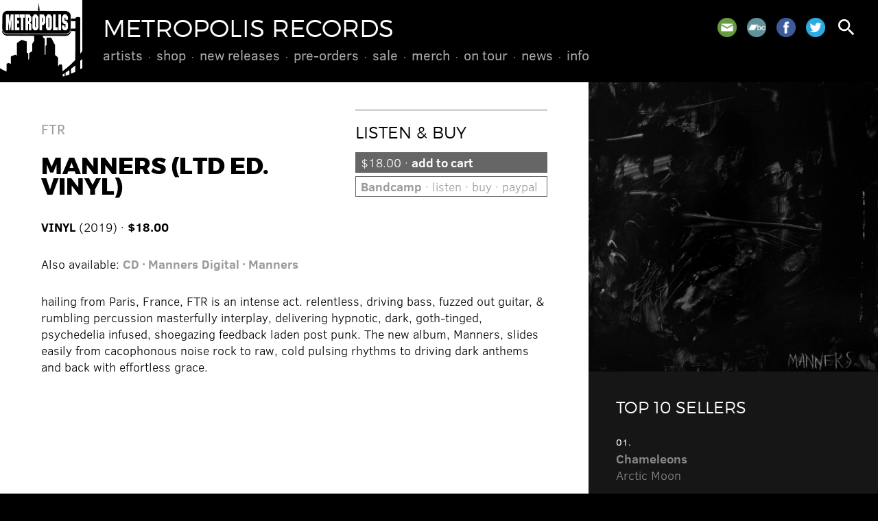

--- FILE ---
content_type: text/html; charset=UTF-8
request_url: https://www.metropolis-records.com/product/11680/manners-ltd-ed-vinyl
body_size: 2783
content:
<!DOCTYPE html>
<html>
<head>
<!-- @ DH 2o24 -->
<title>Manners (Ltd Ed. Vinyl) &ndash; FTR &ndash; Metropolis Records</title>
<meta http-equiv="Content-Type" content="text/html; charset=utf-8">
<meta name=viewport content="width=device-width, initial-scale=1">
<link rel="stylesheet" href="/js/flickity.css" type="text/css">
<link rel="stylesheet" href="/style.css?v=1727357886" type="text/css">
<link rel="stylesheet" href="https://fonts.googleapis.com/icon?family=Material+Icons">
<script type="text/javascript" src="/js/jquery.js"></script>
<script type="text/javascript" src="/js/jquery.simplemodal.js"></script>
<script type="text/javascript" src="/js/jquery.validate.min.js"></script>
<script type="text/javascript" src="/js/flickity.pkgd.min.js"></script>
<script type="text/javascript" src="/js/global.js"></script>
<link rel="shortcut icon" href="/images/metropolis.png" type="image/x-icon">
<link rel="apple-touch-icon" href="/images/metropolis.png">
<meta name="msapplication-TileColor" content="#000000">
<meta name="theme-color" content="#000000">
      <script type="text/javascript">

      var _gaq = _gaq || [];
      _gaq.push(['_setAccount', 'UA-41503174-1']);
      _gaq.push(['_setDomainName', 'metropolis-records.com']);
      _gaq.push(['_trackPageview']);
 
      (function() {
         var ga = document.createElement('script'); ga.type = 'text/javascript'; ga.async = true;
         ga.src = ('https:' == document.location.protocol ? 'https://ssl' : 'http://www') + '.google-analytics.com/ga.js';
         var s = document.getElementsByTagName('script')[0]; s.parentNode.insertBefore(ga, s);
      })();

      </script> 
      </head>
<body class="onesidebar product-detail">
<div id="hd">
<a href="/" id="metro"></a>
<a href="/"><h1>Metropolis Records</h1></a>
<div id="menu">
<ul>
<li><a href="/artists/">Artists</a>
</li>
<li><a href="/product/">Shop</a>
<ul>
<li><a href="/product/cd">CDs</a></li>
<li><a href="/product/vinyl">Vinyl</a></li>
<li><a href="/product/box">Box Sets</a></li>
<li><a href="https://merch.metropolis-records.com/" target="_blank">Merch</a></li>
</ul>
</li>
<li><a href="/product/new">New Releases</a>
</li>
<li><a href="/product/preorder">Pre-Orders</a>
</li>
<li><a href="/product/sale">Sale</a>
</li>
<li><a href="https://merch.metropolis-records.com/" target="_blank">Merch</a>
</li>
<li><a href="/tour/">On Tour</a>
</li>
<li><a href="/news/">News</a>
</li>
<li><a href="/info/">Info</a>
<ul>
<li><a href="/info/policy.php">Store Policy</a></li>
<li><a href="/info/mailinglist.php">Mailing List</a></li>
</ul>
</li>
</ul>
</div>
<div id="toolbar">
<span class="social">
<a href="/info/mailinglist.php" class="mail" title="Join our mailing list"></a>
<a href="https://metropolisrecords.bandcamp.com/" target="_blank" class="bandcamp" title="Bandcamp"></a>
<a href="http://www.facebook.com/MetropolisRecords" target="_blank" class="facebook" title="Facebook"></a>
<a href="https://twitter.com/metropolisrec" target="_blank" class="twitter" title="Twitter"></a>
</span>
<a href="#" id="search" class="search"><i class="material-icons">search</i></a>
<a href="#" id="mobilenav"><i class="material-icons">menu</i></a>
</div>
</div>
<div id="mobilemenu">
<ul>
<li><a href="/artists/">Artists</a>
</li>
<li><a href="/product/">Shop</a>
<ul>
<li><a href="/product/cd">CDs</a></li>
<li><a href="/product/vinyl">Vinyl</a></li>
<li><a href="/product/box">Box Sets</a></li>
<li><a href="https://merch.metropolis-records.com/">Merch</a></li>
</ul>
</li>
<li><a href="/product/new">New Releases</a>
</li>
<li><a href="/product/preorder">Pre-Orders</a>
</li>
<li><a href="/product/sale">Sale</a>
</li>
<li><a href="https://merch.metropolis-records.com/">Merch</a>
</li>
<li><a href="/tour/">On Tour</a>
</li>
<li><a href="/news/">News</a>
</li>
<li><a href="/info/">Info</a>
<ul>
<li><a href="/info/policy.php">Store Policy</a></li>
<li><a href="/info/mailinglist.php">Mailing List</a></li>
</ul>
</li>
</ul>
</div>
<div class="content">
<div class="primary">
<div class="pad">
<img src="https://metropolis-records.com/images/products/1166V.jpg" class="right mobileonly" alt="">
<div class="controls nomobile"><h3>Listen &amp; Buy</h3>
<a href="/cart.php?additem=11680" class="buybtn primarybtn">$18.00 &#183; <b>add to cart</b></a>
<a href="https://metropolisrecords.bandcamp.com/album/manners" target="_blank" class="buybtn"><b>Bandcamp</b> &#183; listen &#183; buy &#183; paypal</a></div>
<h4><a href="/artist/ftr">FTR</a></h4>
<h2>Manners (Ltd Ed. Vinyl)</h2>
<p>
<b>VINYL</b> (2019)  &#183; <b>$18.00</b> </p>
<div class="mobileonly" style="margin-bottom: 20px;"><a href="/cart.php?additem=11680" class="buybtn primarybtn">$18.00 &#183; <b>add to cart</b></a>
<a href="https://metropolisrecords.bandcamp.com/album/manners" target="_blank" class="buybtn"><b>Bandcamp</b> &#183; listen &#183; buy &#183; paypal</a></div>
<p>
Also available: <b><a href="/product/11679/manners">CD &#183; Manners</a></b> <b><a href="/product/11691/manners">Digital &#183; Manners</a></b></p>
hailing from Paris, France, FTR is an intense act. relentless, driving bass, fuzzed out guitar, &amp; rumbling percussion masterfully interplay, delivering hypnotic, dark, goth-tinged, psychedelia infused, shoegazing feedback laden post punk. The new album, Manners, slides easily from cacophonous noise rock to raw, cold pulsing rhythms to driving dark anthems and back with effortless grace. <br><p align="left"><iframe style="border: 0; width: 100%; height: 120px;" src="https://bandcamp.com/EmbeddedPlayer/album=4222779766/size=large/bgcol=ffffff/linkcol=0687f5/tracklist=false/artwork=small/transparent=true/" seamless><a href="http://metropolisrecords.bandcamp.com/album/manners">Manners by FTR</a></iframe>
<br /><br />
<h3>Track List</h3>
01. A1 Collision<br />
02. A2 Cross Your Heart<br />
03. A3 Black Sand<br />
04. A4 Chances<br />
05. A5 Love Bots<br />
06. A6 Right Track<br />
07. B1 10327<br />
08. B2 Sunrise<br />
09. B3 Never<br />
10. B4 One<br />
11. B5 Breathe<br />

</div>
<a name="shop"></a><div class="shop pad">
<h3>Also See</h3>
<div class="product">
<div class="image"><a href="/product/11679/manners"><img src="https://metropolis-records.com/images/products/1166.jpg" alt="" /></a></div>
<div class="info"><a href="/product/11679/manners"><h4><b>FTR</b> &#183; Manners</h4></a>
<span class="date">2019</span>
<a href="/product/11679/manners" class="buy">CD &#183; $12.98</a> <a href="/product/11691/manners" class="buy">Digital</a> <a href="/product/11680/manners-ltd-ed-vinyl" class="buy">Vinyl &#183; Ltd Ed. Vinyl &#183; $18.00</a> <a href="https://metropolisrecords.bandcamp.com/album/manners" class="buy" target="_blank">Bandcamp</a> </div>
</div>
</div>
</div>
<div class="secondary"><div class="sidebar">
<img src="https://metropolis-records.com/images/products/1166V.jpg" class="mainimg nomobile">
<div class="pad featured reversed">
<h3>Top 10 Sellers</h3>
<li><span class="date">01.</span><a href="https://metropolis-records.com/product/11943/arctic-moon"><b>Chameleons</b><br />Arctic Moon</a></li>
<li><span class="date">02.</span><a href="https://metropolis-records.com/product/11946/more-of-less"><b>16Volt</b><br />More Of Less</a></li>
<li><span class="date">03.</span><a href="https://metropolis-records.com/product/11936/hau-ruck-2025"><b>KMFDM</b><br />HAU RUCK 2025</a></li>
<li><span class="date">04.</span><a href="https://metropolis-records.com/product/11928/pathways"><b>The Birthday Massacre</b><br />Pathways</a></li>
<li><span class="date">05.</span><a href="https://metropolis-records.com/product/11934/silver-shade"><b>Peter Murphy</b><br />Silver Shade</a></li>
<li><span class="date">06.</span><a href="https://metropolis-records.com/product/11945/machine-vision"><b>Bill Leeb</b><br />Machine Vision</a></li>
<li><span class="date">07.</span><a href="https://metropolis-records.com/product/11935/silver-shade"><b>Peter Murphy</b><br />Silver Shade</a></li>
<li><span class="date">08.</span><a href="https://metropolis-records.com/product/11939/wisdom"><b>16Volt</b><br />Wisdom</a></li>
<li><span class="date">09.</span><a href="https://metropolis-records.com/product/11940/infecting-the-scars"><b>Dawn Of Ashes</b><br />Infecting The Scars</a></li>
<li><span class="date">10.</span><a href="https://metropolis-records.com/product/11930/and-then-oblivion"><b>Psyclon Nine</b><br />And Then Oblivion</a></li>
</ul>
</div>
</div></div>
</div>
<div id="footer" class="pad">
<div class="social">
<a href="/info/mailinglist.php" class="mail" title="Join our mailing list"></a>
<a href="https://metropolisrecords.bandcamp.com/" target="_blank" class="bandcamp" title="Bandcamp"></a>
<a href="http://www.facebook.com/MetropolisRecords" target="_blank" class="facebook" title="Facebook"></a>
<a href="https://twitter.com/metropolisrec" target="_blank" class="twitter" title="Twitter"></a>
</div>
Shop inquiries: <nobr><a href="mailto:mailorder@metropolis-records.com">mailorder@metropolis-records.com</a></nobr><br>
General inquiries: <nobr><a href="mailto:info@metropolis-records.com">info@metropolis-records.com</a></nobr><br>
Copyright &copy; 2001-2026, Metropolis Records. <nobr>All rights reserved.</nobr><br>
Website developed by <nobr><a href="http://www.zerodefectdesign.com" target="_blank">Zero Defect Design</a></nobr>
</div>
<div id="basic-modal-content">
<form method="get" action="/search/">
<input id="s" name="s" placeholder="search" />
<input type="submit" value="&#xE8B6;" id="dosearch" class="material-icons" />
<input type="button" value="&#xE5C9;" id="closemodal" class="material-icons" />
</form>
</div>
</body>
</html>
